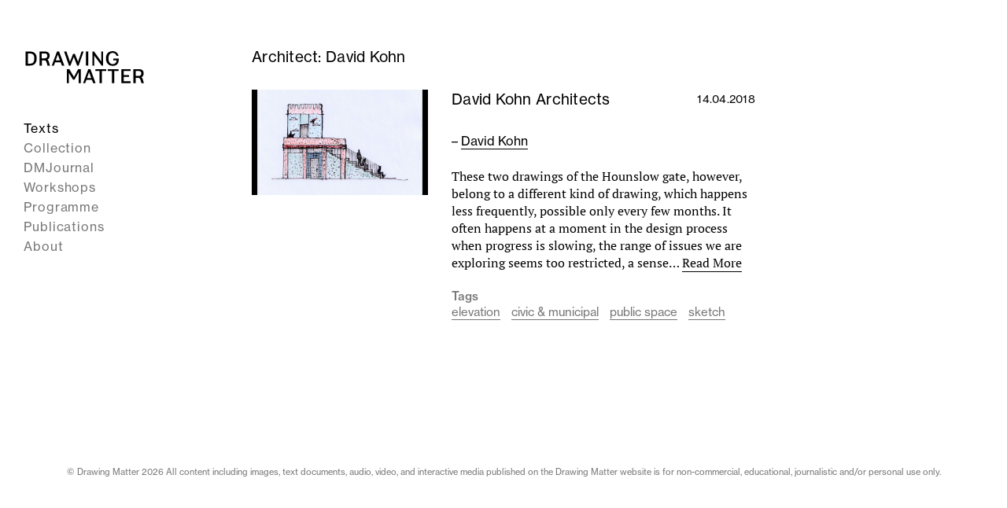

--- FILE ---
content_type: text/html; charset=UTF-8
request_url: https://drawingmatter.org/architect/kohn-david/
body_size: 10446
content:
<!DOCTYPE html>

<html lang="en-GB">
	<head>
		<meta charset="UTF-8">
		<meta name="viewport" content="width=device-width, initial-scale=1.0" >
		<meta name="description" content="Architect: David Kohn">

        <!-- Facebook Meta Tags -->
        <meta property="og:url" content="https://drawingmatter.org/architect/kohn-david?dm_architect=kohn-david">
        <meta property="og:type" content="website">
        <meta property="og:title" content="Architect: David Kohn">
        <meta property="og:description" content="Architect: David Kohn">
        <meta property="og:image" content="https://drawingmatter.org/wp-content/uploads/2020/09/005_180117_HounslowPavilion_1_border.width-2000-648x550.jpg">

        <!-- Twitter Meta Tags -->
        <meta property="twitter:url" content="https://drawingmatter.org/architect/kohn-david?dm_architect=kohn-david">
        <meta name="twitter:card" content="summary_large_image">
        <meta name="twitter:title" content="Architect: David Kohn">
        <meta name="twitter:description" content="Architect: David Kohn">
        <meta name="twitter:image" content="https://drawingmatter.org/wp-content/uploads/2020/09/005_180117_HounslowPavilion_1_border.width-2000-648x550.jpg">

        <!-- App icons -->
		<link rel="profile" href="https://gmpg.org/xfn/11">
		<link rel="apple-touch-icon" sizes="57x57" href="https://drawingmatter.org/wp-content/themes/drawingmatter/img/apple-icon-57x57.png">
		<link rel="apple-touch-icon" sizes="60x60" href="https://drawingmatter.org/wp-content/themes/drawingmatter/img/apple-icon-60x60.png">
		<link rel="apple-touch-icon" sizes="72x72" href="https://drawingmatter.org/wp-content/themes/drawingmatter/img/apple-icon-72x72.png">
		<link rel="apple-touch-icon" sizes="76x76" href="https://drawingmatter.org/wp-content/themes/drawingmatter/img/apple-icon-76x76.png">
		<link rel="apple-touch-icon" sizes="114x114" href="https://drawingmatter.org/wp-content/themes/drawingmatter/img/apple-icon-114x114.png">
		<link rel="apple-touch-icon" sizes="120x120" href="https://drawingmatter.org/wp-content/themes/drawingmatter/img/apple-icon-120x120.png">
		<link rel="apple-touch-icon" sizes="144x144" href="https://drawingmatter.org/wp-content/themes/drawingmatter/img/apple-icon-144x144.png">
		<link rel="apple-touch-icon" sizes="152x152" href="https://drawingmatter.org/wp-content/themes/drawingmatter/img/apple-icon-152x152.png">
		<link rel="apple-touch-icon" sizes="180x180" href="https://drawingmatter.org/wp-content/themes/drawingmatter/img/apple-icon-180x180.png">
		<link rel="icon" type="image/png" sizes="192x192"  href="https://drawingmatter.org/wp-content/themes/drawingmatter/img/android-icon-192x192.png">
		<link rel="icon" type="image/png" sizes="32x32" href="https://drawingmatter.org/wp-content/themes/drawingmatter/img/favicon-32x32.png">
		<link rel="icon" type="image/png" sizes="96x96" href="https://drawingmatter.org/wp-content/themes/drawingmatter/img/favicon-96x96.png">
		<link rel="icon" type="image/png" sizes="16x16" href="https://drawingmatter.org/wp-content/themes/drawingmatter/img/favicon-16x16.png">
		<link rel="manifest" href="https://drawingmatter.org/wp-content/themes/drawingmatter/img/manifest.json">
		<meta name="msapplication-TileColor" content="#ffffff">
		<meta name="msapplication-TileImage" content="https://drawingmatter.org/wp-content/themes/drawingmatter/img/ms-icon-144x144.png">
		<meta name="theme-color" content="#ffffff">
		<title>David Kohn &#8211; Drawing Matter</title>
<meta name='robots' content='max-image-preview:large' />
	<style>img:is([sizes="auto" i], [sizes^="auto," i]) { contain-intrinsic-size: 3000px 1500px }</style>
	<link rel='dns-prefetch' href='//www.googletagmanager.com' />
<link rel='dns-prefetch' href='//use.typekit.net' />
<link rel="alternate" type="application/rss+xml" title="Drawing Matter &raquo; David Kohn Architect Feed" href="https://drawingmatter.org/architect/kohn-david/feed/" />
<script>
window._wpemojiSettings = {"baseUrl":"https:\/\/s.w.org\/images\/core\/emoji\/15.0.3\/72x72\/","ext":".png","svgUrl":"https:\/\/s.w.org\/images\/core\/emoji\/15.0.3\/svg\/","svgExt":".svg","source":{"concatemoji":"https:\/\/drawingmatter.org\/wp-includes\/js\/wp-emoji-release.min.js?ver=6.7.4"}};
/*! This file is auto-generated */
!function(i,n){var o,s,e;function c(e){try{var t={supportTests:e,timestamp:(new Date).valueOf()};sessionStorage.setItem(o,JSON.stringify(t))}catch(e){}}function p(e,t,n){e.clearRect(0,0,e.canvas.width,e.canvas.height),e.fillText(t,0,0);var t=new Uint32Array(e.getImageData(0,0,e.canvas.width,e.canvas.height).data),r=(e.clearRect(0,0,e.canvas.width,e.canvas.height),e.fillText(n,0,0),new Uint32Array(e.getImageData(0,0,e.canvas.width,e.canvas.height).data));return t.every(function(e,t){return e===r[t]})}function u(e,t,n){switch(t){case"flag":return n(e,"\ud83c\udff3\ufe0f\u200d\u26a7\ufe0f","\ud83c\udff3\ufe0f\u200b\u26a7\ufe0f")?!1:!n(e,"\ud83c\uddfa\ud83c\uddf3","\ud83c\uddfa\u200b\ud83c\uddf3")&&!n(e,"\ud83c\udff4\udb40\udc67\udb40\udc62\udb40\udc65\udb40\udc6e\udb40\udc67\udb40\udc7f","\ud83c\udff4\u200b\udb40\udc67\u200b\udb40\udc62\u200b\udb40\udc65\u200b\udb40\udc6e\u200b\udb40\udc67\u200b\udb40\udc7f");case"emoji":return!n(e,"\ud83d\udc26\u200d\u2b1b","\ud83d\udc26\u200b\u2b1b")}return!1}function f(e,t,n){var r="undefined"!=typeof WorkerGlobalScope&&self instanceof WorkerGlobalScope?new OffscreenCanvas(300,150):i.createElement("canvas"),a=r.getContext("2d",{willReadFrequently:!0}),o=(a.textBaseline="top",a.font="600 32px Arial",{});return e.forEach(function(e){o[e]=t(a,e,n)}),o}function t(e){var t=i.createElement("script");t.src=e,t.defer=!0,i.head.appendChild(t)}"undefined"!=typeof Promise&&(o="wpEmojiSettingsSupports",s=["flag","emoji"],n.supports={everything:!0,everythingExceptFlag:!0},e=new Promise(function(e){i.addEventListener("DOMContentLoaded",e,{once:!0})}),new Promise(function(t){var n=function(){try{var e=JSON.parse(sessionStorage.getItem(o));if("object"==typeof e&&"number"==typeof e.timestamp&&(new Date).valueOf()<e.timestamp+604800&&"object"==typeof e.supportTests)return e.supportTests}catch(e){}return null}();if(!n){if("undefined"!=typeof Worker&&"undefined"!=typeof OffscreenCanvas&&"undefined"!=typeof URL&&URL.createObjectURL&&"undefined"!=typeof Blob)try{var e="postMessage("+f.toString()+"("+[JSON.stringify(s),u.toString(),p.toString()].join(",")+"));",r=new Blob([e],{type:"text/javascript"}),a=new Worker(URL.createObjectURL(r),{name:"wpTestEmojiSupports"});return void(a.onmessage=function(e){c(n=e.data),a.terminate(),t(n)})}catch(e){}c(n=f(s,u,p))}t(n)}).then(function(e){for(var t in e)n.supports[t]=e[t],n.supports.everything=n.supports.everything&&n.supports[t],"flag"!==t&&(n.supports.everythingExceptFlag=n.supports.everythingExceptFlag&&n.supports[t]);n.supports.everythingExceptFlag=n.supports.everythingExceptFlag&&!n.supports.flag,n.DOMReady=!1,n.readyCallback=function(){n.DOMReady=!0}}).then(function(){return e}).then(function(){var e;n.supports.everything||(n.readyCallback(),(e=n.source||{}).concatemoji?t(e.concatemoji):e.wpemoji&&e.twemoji&&(t(e.twemoji),t(e.wpemoji)))}))}((window,document),window._wpemojiSettings);
</script>
<link rel='stylesheet' id='slick-css' href='https://drawingmatter.org/wp-content/plugins/image-slider-block/slick/css/slick.css?ver=1700420440' media='all' />
<style id='wp-emoji-styles-inline-css'>

	img.wp-smiley, img.emoji {
		display: inline !important;
		border: none !important;
		box-shadow: none !important;
		height: 1em !important;
		width: 1em !important;
		margin: 0 0.07em !important;
		vertical-align: -0.1em !important;
		background: none !important;
		padding: 0 !important;
	}
</style>
<link rel='stylesheet' id='wp-block-library-css' href='https://drawingmatter.org/wp-includes/css/dist/block-library/style.min.css?ver=6.7.4' media='all' />
<link rel='stylesheet' id='csb-content-slider-block-style-css' href='https://drawingmatter.org/wp-content/plugins/content-slider-block/build/view.css?ver=3.1.9' media='all' />
<style id='oacs-slider-style-inline-css'>
.wp-block-oacs-slider{display:flex;flex-wrap:wrap;list-style-type:none;padding:0}.wp-block-oacs-slider .blocks-gallery-image,.wp-block-oacs-slider .blocks-gallery-item{display:flex;flex-direction:column;flex-grow:1;justify-content:center;margin:0 0 8px;position:relative}.wp-block-oacs-slider .blocks-gallery-image figure,.wp-block-oacs-slider .blocks-gallery-item figure{height:100%;margin:auto;position:relative}@supports((position:-webkit-sticky) or (position:sticky)){.wp-block-oacs-slider .blocks-gallery-image figure,.wp-block-oacs-slider .blocks-gallery-item figure{align-items:flex-end;display:flex;justify-content:flex-start}}.wp-block-oacs-slider .blocks-gallery-image img,.wp-block-oacs-slider .blocks-gallery-item img{display:block;height:auto;max-width:100%;width:100%}@supports((position:-webkit-sticky) or (position:sticky)){.wp-block-oacs-slider .blocks-gallery-image img,.wp-block-oacs-slider .blocks-gallery-item img{width:auto}}.wp-block-oacs-slider .blocks-gallery-image figcaption,.wp-block-oacs-slider .blocks-gallery-item figcaption{background:linear-gradient(0deg,rgba(0,0,0,.7),rgba(0,0,0,.3) 60%,transparent);bottom:0;color:#fff;font-size:13px;left:0;max-height:100%;overflow:auto;padding:40px 10px 5px;position:absolute;right:0;text-align:center}.wp-block-oacs-slider .blocks-gallery-image figcaption img,.wp-block-oacs-slider .blocks-gallery-item figcaption img{display:inline}.wp-block-oacs-slider.is-cropped .blocks-gallery-image a,.wp-block-oacs-slider.is-cropped .blocks-gallery-image img,.wp-block-oacs-slider.is-cropped .blocks-gallery-item a,.wp-block-oacs-slider.is-cropped .blocks-gallery-item img{width:100%}@supports((position:-webkit-sticky) or (position:sticky)){.wp-block-oacs-slider.is-cropped .blocks-gallery-image a,.wp-block-oacs-slider.is-cropped .blocks-gallery-image img,.wp-block-oacs-slider.is-cropped .blocks-gallery-item a,.wp-block-oacs-slider.is-cropped .blocks-gallery-item img{flex:1;height:100%;-o-object-fit:cover;object-fit:cover}}.wp-block-oacs-slider .blocks-gallery-image,.wp-block-oacs-slider .blocks-gallery-item{width:50%}.wp-block-oacs-slider .blocks-gallery-image:nth-of-type(2n),.wp-block-oacs-slider .blocks-gallery-item:nth-of-type(2n){margin-right:0}.wp-block-oacs-slider.columns-1 .blocks-gallery-image,.wp-block-oacs-slider.columns-1 .blocks-gallery-item{margin-right:0;width:100%}@media(min-width:600px){.wp-block-oacs-slider.columns-3 .blocks-gallery-image,.wp-block-oacs-slider.columns-3 .blocks-gallery-item{margin-right:16px;width:calc(33.33333% - 10.66667px)}.wp-block-oacs-slider.columns-4 .blocks-gallery-image,.wp-block-oacs-slider.columns-4 .blocks-gallery-item{margin-right:16px;width:calc(25% - 12px)}.wp-block-oacs-slider.columns-5 .blocks-gallery-image,.wp-block-oacs-slider.columns-5 .blocks-gallery-item{margin-right:16px;width:calc(20% - 12.8px)}.wp-block-oacs-slider.columns-6 .blocks-gallery-image,.wp-block-oacs-slider.columns-6 .blocks-gallery-item{margin-right:16px;width:calc(16.66667% - 13.33333px)}.wp-block-oacs-slider.columns-7 .blocks-gallery-image,.wp-block-oacs-slider.columns-7 .blocks-gallery-item{margin-right:16px;width:calc(14.28571% - 13.71429px)}.wp-block-oacs-slider.columns-8 .blocks-gallery-image,.wp-block-oacs-slider.columns-8 .blocks-gallery-item{margin-right:16px;width:calc(12.5% - 14px)}.wp-block-oacs-slider.columns-1 .blocks-gallery-image:nth-of-type(1n),.wp-block-oacs-slider.columns-1 .blocks-gallery-item:nth-of-type(1n),.wp-block-oacs-slider.columns-2 .blocks-gallery-image:nth-of-type(2n),.wp-block-oacs-slider.columns-2 .blocks-gallery-item:nth-of-type(2n),.wp-block-oacs-slider.columns-3 .blocks-gallery-image:nth-of-type(3n),.wp-block-oacs-slider.columns-3 .blocks-gallery-item:nth-of-type(3n),.wp-block-oacs-slider.columns-4 .blocks-gallery-image:nth-of-type(4n),.wp-block-oacs-slider.columns-4 .blocks-gallery-item:nth-of-type(4n),.wp-block-oacs-slider.columns-5 .blocks-gallery-image:nth-of-type(5n),.wp-block-oacs-slider.columns-5 .blocks-gallery-item:nth-of-type(5n),.wp-block-oacs-slider.columns-6 .blocks-gallery-image:nth-of-type(6n),.wp-block-oacs-slider.columns-6 .blocks-gallery-item:nth-of-type(6n),.wp-block-oacs-slider.columns-7 .blocks-gallery-image:nth-of-type(7n),.wp-block-oacs-slider.columns-7 .blocks-gallery-item:nth-of-type(7n),.wp-block-oacs-slider.columns-8 .blocks-gallery-image:nth-of-type(8n),.wp-block-oacs-slider.columns-8 .blocks-gallery-item:nth-of-type(8n){margin-right:0}}.is-selected .wp-block-oacs-slider .blocks-gallery-image:nth-last-child(2),.is-selected .wp-block-oacs-slider .blocks-gallery-item:nth-last-child(2),.is-typing .wp-block-oacs-slider .blocks-gallery-image:nth-last-child(2),.is-typing .wp-block-oacs-slider .blocks-gallery-item:nth-last-child(2),.wp-block-oacs-slider .blocks-gallery-image:last-child,.wp-block-oacs-slider .blocks-gallery-item:last-child{margin-right:0}.wp-block-oacs-slider .blocks-gallery-item.has-add-item-button{width:100%}.wp-block-oacs-slider.alignleft,.wp-block-oacs-slider.alignright{max-width:636px/2;width:100%}.wp-block-oacs-slider.aligncenter,.wp-block-oacs-slider.alignleft,.wp-block-oacs-slider.alignright{display:flex}.wp-block-oacs-slider.aligncenter .blocks-gallery-item figure{justify-content:center}

</style>
<link rel='stylesheet' id='me-spr-block-styles-css' href='https://drawingmatter.org/wp-content/plugins/simple-post-redirect//css/block-styles.min.css?ver=6.7.4' media='all' />
<style id='global-styles-inline-css'>
:root{--wp--preset--aspect-ratio--square: 1;--wp--preset--aspect-ratio--4-3: 4/3;--wp--preset--aspect-ratio--3-4: 3/4;--wp--preset--aspect-ratio--3-2: 3/2;--wp--preset--aspect-ratio--2-3: 2/3;--wp--preset--aspect-ratio--16-9: 16/9;--wp--preset--aspect-ratio--9-16: 9/16;--wp--preset--color--black: #000000;--wp--preset--color--cyan-bluish-gray: #abb8c3;--wp--preset--color--white: #ffffff;--wp--preset--color--pale-pink: #f78da7;--wp--preset--color--vivid-red: #cf2e2e;--wp--preset--color--luminous-vivid-orange: #ff6900;--wp--preset--color--luminous-vivid-amber: #fcb900;--wp--preset--color--light-green-cyan: #7bdcb5;--wp--preset--color--vivid-green-cyan: #00d084;--wp--preset--color--pale-cyan-blue: #8ed1fc;--wp--preset--color--vivid-cyan-blue: #0693e3;--wp--preset--color--vivid-purple: #9b51e0;--wp--preset--color--pink: #f8b8de;--wp--preset--color--grey: #777;--wp--preset--gradient--vivid-cyan-blue-to-vivid-purple: linear-gradient(135deg,rgba(6,147,227,1) 0%,rgb(155,81,224) 100%);--wp--preset--gradient--light-green-cyan-to-vivid-green-cyan: linear-gradient(135deg,rgb(122,220,180) 0%,rgb(0,208,130) 100%);--wp--preset--gradient--luminous-vivid-amber-to-luminous-vivid-orange: linear-gradient(135deg,rgba(252,185,0,1) 0%,rgba(255,105,0,1) 100%);--wp--preset--gradient--luminous-vivid-orange-to-vivid-red: linear-gradient(135deg,rgba(255,105,0,1) 0%,rgb(207,46,46) 100%);--wp--preset--gradient--very-light-gray-to-cyan-bluish-gray: linear-gradient(135deg,rgb(238,238,238) 0%,rgb(169,184,195) 100%);--wp--preset--gradient--cool-to-warm-spectrum: linear-gradient(135deg,rgb(74,234,220) 0%,rgb(151,120,209) 20%,rgb(207,42,186) 40%,rgb(238,44,130) 60%,rgb(251,105,98) 80%,rgb(254,248,76) 100%);--wp--preset--gradient--blush-light-purple: linear-gradient(135deg,rgb(255,206,236) 0%,rgb(152,150,240) 100%);--wp--preset--gradient--blush-bordeaux: linear-gradient(135deg,rgb(254,205,165) 0%,rgb(254,45,45) 50%,rgb(107,0,62) 100%);--wp--preset--gradient--luminous-dusk: linear-gradient(135deg,rgb(255,203,112) 0%,rgb(199,81,192) 50%,rgb(65,88,208) 100%);--wp--preset--gradient--pale-ocean: linear-gradient(135deg,rgb(255,245,203) 0%,rgb(182,227,212) 50%,rgb(51,167,181) 100%);--wp--preset--gradient--electric-grass: linear-gradient(135deg,rgb(202,248,128) 0%,rgb(113,206,126) 100%);--wp--preset--gradient--midnight: linear-gradient(135deg,rgb(2,3,129) 0%,rgb(40,116,252) 100%);--wp--preset--font-size--small: 15px;--wp--preset--font-size--medium: 20px;--wp--preset--font-size--large: 24px;--wp--preset--font-size--x-large: 42px;--wp--preset--font-size--normal: 19px;--wp--preset--font-family--sans-serif: neue-haas-grotesk-text, sans-serif;--wp--preset--font-family--serif: pt-serif, serif;--wp--preset--spacing--20: 0.44rem;--wp--preset--spacing--30: 0.67rem;--wp--preset--spacing--40: 1rem;--wp--preset--spacing--50: 1.5rem;--wp--preset--spacing--60: 2.25rem;--wp--preset--spacing--70: 3.38rem;--wp--preset--spacing--80: 5.06rem;--wp--preset--shadow--natural: 6px 6px 9px rgba(0, 0, 0, 0.2);--wp--preset--shadow--deep: 12px 12px 50px rgba(0, 0, 0, 0.4);--wp--preset--shadow--sharp: 6px 6px 0px rgba(0, 0, 0, 0.2);--wp--preset--shadow--outlined: 6px 6px 0px -3px rgba(255, 255, 255, 1), 6px 6px rgba(0, 0, 0, 1);--wp--preset--shadow--crisp: 6px 6px 0px rgba(0, 0, 0, 1);}:where(body) { margin: 0; }.wp-site-blocks > .alignleft { float: left; margin-right: 2em; }.wp-site-blocks > .alignright { float: right; margin-left: 2em; }.wp-site-blocks > .aligncenter { justify-content: center; margin-left: auto; margin-right: auto; }:where(.is-layout-flex){gap: 0.5em;}:where(.is-layout-grid){gap: 0.5em;}.is-layout-flow > .alignleft{float: left;margin-inline-start: 0;margin-inline-end: 2em;}.is-layout-flow > .alignright{float: right;margin-inline-start: 2em;margin-inline-end: 0;}.is-layout-flow > .aligncenter{margin-left: auto !important;margin-right: auto !important;}.is-layout-constrained > .alignleft{float: left;margin-inline-start: 0;margin-inline-end: 2em;}.is-layout-constrained > .alignright{float: right;margin-inline-start: 2em;margin-inline-end: 0;}.is-layout-constrained > .aligncenter{margin-left: auto !important;margin-right: auto !important;}.is-layout-constrained > :where(:not(.alignleft):not(.alignright):not(.alignfull)){margin-left: auto !important;margin-right: auto !important;}body .is-layout-flex{display: flex;}.is-layout-flex{flex-wrap: wrap;align-items: center;}.is-layout-flex > :is(*, div){margin: 0;}body .is-layout-grid{display: grid;}.is-layout-grid > :is(*, div){margin: 0;}body{padding-top: 0px;padding-right: 0px;padding-bottom: 0px;padding-left: 0px;}a:where(:not(.wp-element-button)){text-decoration: underline;}:root :where(.wp-element-button, .wp-block-button__link){background-color: #32373c;border-width: 0;color: #fff;font-family: inherit;font-size: inherit;line-height: inherit;padding: calc(0.667em + 2px) calc(1.333em + 2px);text-decoration: none;}.has-black-color{color: var(--wp--preset--color--black) !important;}.has-cyan-bluish-gray-color{color: var(--wp--preset--color--cyan-bluish-gray) !important;}.has-white-color{color: var(--wp--preset--color--white) !important;}.has-pale-pink-color{color: var(--wp--preset--color--pale-pink) !important;}.has-vivid-red-color{color: var(--wp--preset--color--vivid-red) !important;}.has-luminous-vivid-orange-color{color: var(--wp--preset--color--luminous-vivid-orange) !important;}.has-luminous-vivid-amber-color{color: var(--wp--preset--color--luminous-vivid-amber) !important;}.has-light-green-cyan-color{color: var(--wp--preset--color--light-green-cyan) !important;}.has-vivid-green-cyan-color{color: var(--wp--preset--color--vivid-green-cyan) !important;}.has-pale-cyan-blue-color{color: var(--wp--preset--color--pale-cyan-blue) !important;}.has-vivid-cyan-blue-color{color: var(--wp--preset--color--vivid-cyan-blue) !important;}.has-vivid-purple-color{color: var(--wp--preset--color--vivid-purple) !important;}.has-pink-color{color: var(--wp--preset--color--pink) !important;}.has-grey-color{color: var(--wp--preset--color--grey) !important;}.has-black-background-color{background-color: var(--wp--preset--color--black) !important;}.has-cyan-bluish-gray-background-color{background-color: var(--wp--preset--color--cyan-bluish-gray) !important;}.has-white-background-color{background-color: var(--wp--preset--color--white) !important;}.has-pale-pink-background-color{background-color: var(--wp--preset--color--pale-pink) !important;}.has-vivid-red-background-color{background-color: var(--wp--preset--color--vivid-red) !important;}.has-luminous-vivid-orange-background-color{background-color: var(--wp--preset--color--luminous-vivid-orange) !important;}.has-luminous-vivid-amber-background-color{background-color: var(--wp--preset--color--luminous-vivid-amber) !important;}.has-light-green-cyan-background-color{background-color: var(--wp--preset--color--light-green-cyan) !important;}.has-vivid-green-cyan-background-color{background-color: var(--wp--preset--color--vivid-green-cyan) !important;}.has-pale-cyan-blue-background-color{background-color: var(--wp--preset--color--pale-cyan-blue) !important;}.has-vivid-cyan-blue-background-color{background-color: var(--wp--preset--color--vivid-cyan-blue) !important;}.has-vivid-purple-background-color{background-color: var(--wp--preset--color--vivid-purple) !important;}.has-pink-background-color{background-color: var(--wp--preset--color--pink) !important;}.has-grey-background-color{background-color: var(--wp--preset--color--grey) !important;}.has-black-border-color{border-color: var(--wp--preset--color--black) !important;}.has-cyan-bluish-gray-border-color{border-color: var(--wp--preset--color--cyan-bluish-gray) !important;}.has-white-border-color{border-color: var(--wp--preset--color--white) !important;}.has-pale-pink-border-color{border-color: var(--wp--preset--color--pale-pink) !important;}.has-vivid-red-border-color{border-color: var(--wp--preset--color--vivid-red) !important;}.has-luminous-vivid-orange-border-color{border-color: var(--wp--preset--color--luminous-vivid-orange) !important;}.has-luminous-vivid-amber-border-color{border-color: var(--wp--preset--color--luminous-vivid-amber) !important;}.has-light-green-cyan-border-color{border-color: var(--wp--preset--color--light-green-cyan) !important;}.has-vivid-green-cyan-border-color{border-color: var(--wp--preset--color--vivid-green-cyan) !important;}.has-pale-cyan-blue-border-color{border-color: var(--wp--preset--color--pale-cyan-blue) !important;}.has-vivid-cyan-blue-border-color{border-color: var(--wp--preset--color--vivid-cyan-blue) !important;}.has-vivid-purple-border-color{border-color: var(--wp--preset--color--vivid-purple) !important;}.has-pink-border-color{border-color: var(--wp--preset--color--pink) !important;}.has-grey-border-color{border-color: var(--wp--preset--color--grey) !important;}.has-vivid-cyan-blue-to-vivid-purple-gradient-background{background: var(--wp--preset--gradient--vivid-cyan-blue-to-vivid-purple) !important;}.has-light-green-cyan-to-vivid-green-cyan-gradient-background{background: var(--wp--preset--gradient--light-green-cyan-to-vivid-green-cyan) !important;}.has-luminous-vivid-amber-to-luminous-vivid-orange-gradient-background{background: var(--wp--preset--gradient--luminous-vivid-amber-to-luminous-vivid-orange) !important;}.has-luminous-vivid-orange-to-vivid-red-gradient-background{background: var(--wp--preset--gradient--luminous-vivid-orange-to-vivid-red) !important;}.has-very-light-gray-to-cyan-bluish-gray-gradient-background{background: var(--wp--preset--gradient--very-light-gray-to-cyan-bluish-gray) !important;}.has-cool-to-warm-spectrum-gradient-background{background: var(--wp--preset--gradient--cool-to-warm-spectrum) !important;}.has-blush-light-purple-gradient-background{background: var(--wp--preset--gradient--blush-light-purple) !important;}.has-blush-bordeaux-gradient-background{background: var(--wp--preset--gradient--blush-bordeaux) !important;}.has-luminous-dusk-gradient-background{background: var(--wp--preset--gradient--luminous-dusk) !important;}.has-pale-ocean-gradient-background{background: var(--wp--preset--gradient--pale-ocean) !important;}.has-electric-grass-gradient-background{background: var(--wp--preset--gradient--electric-grass) !important;}.has-midnight-gradient-background{background: var(--wp--preset--gradient--midnight) !important;}.has-small-font-size{font-size: var(--wp--preset--font-size--small) !important;}.has-medium-font-size{font-size: var(--wp--preset--font-size--medium) !important;}.has-large-font-size{font-size: var(--wp--preset--font-size--large) !important;}.has-x-large-font-size{font-size: var(--wp--preset--font-size--x-large) !important;}.has-normal-font-size{font-size: var(--wp--preset--font-size--normal) !important;}.has-sans-serif-font-family{font-family: var(--wp--preset--font-family--sans-serif) !important;}.has-serif-font-family{font-family: var(--wp--preset--font-family--serif) !important;}
:where(.wp-block-post-template.is-layout-flex){gap: 1.25em;}:where(.wp-block-post-template.is-layout-grid){gap: 1.25em;}
:where(.wp-block-columns.is-layout-flex){gap: 2em;}:where(.wp-block-columns.is-layout-grid){gap: 2em;}
:root :where(.wp-block-pullquote){font-size: 1.5em;line-height: 1.6;}
</style>
<link rel='stylesheet' id='related-frontend-css-css' href='https://drawingmatter.org/wp-content/plugins/related/css/frontend-style.css?ver=3.5.0' media='all' />
<link rel='stylesheet' id='dm-fonts-css' href='https://use.typekit.net/ace1pku.css?ver=6.7.4' media='all' />
<link rel='stylesheet' id='dm-style-css' href='https://drawingmatter.org/wp-content/themes/drawingmatter/style.css?ver=1763393359' media='all' />
<link rel='stylesheet' id='fancybox-styles-css' href='https://drawingmatter.org/wp-content/themes/drawingmatter/css/fancybox.css?ver=0.74' media='all' />
<script src="https://drawingmatter.org/wp-includes/js/jquery/jquery.min.js?ver=3.7.1" id="jquery-core-js"></script>
<script src="https://drawingmatter.org/wp-includes/js/jquery/jquery-migrate.min.js?ver=3.4.1" id="jquery-migrate-js"></script>

<!-- Google tag (gtag.js) snippet added by Site Kit -->
<!-- Google Analytics snippet added by Site Kit -->
<script src="https://www.googletagmanager.com/gtag/js?id=G-6BPMVTJ0XX" id="google_gtagjs-js" async></script>
<script id="google_gtagjs-js-after">
window.dataLayer = window.dataLayer || [];function gtag(){dataLayer.push(arguments);}
gtag("set","linker",{"domains":["drawingmatter.org"]});
gtag("js", new Date());
gtag("set", "developer_id.dZTNiMT", true);
gtag("config", "G-6BPMVTJ0XX");
</script>
<link rel="https://api.w.org/" href="https://drawingmatter.org/wp-json/" /><link rel="alternate" title="JSON" type="application/json" href="https://drawingmatter.org/wp-json/wp/v2/dm_architect/3538" /><link rel="EditURI" type="application/rsd+xml" title="RSD" href="https://drawingmatter.org/xmlrpc.php?rsd" />
<meta name="generator" content="WordPress 6.7.4" />
<meta name="generator" content="Site Kit by Google 1.170.0" />
<!-- Google Tag Manager snippet added by Site Kit -->
<script>
			( function( w, d, s, l, i ) {
				w[l] = w[l] || [];
				w[l].push( {'gtm.start': new Date().getTime(), event: 'gtm.js'} );
				var f = d.getElementsByTagName( s )[0],
					j = d.createElement( s ), dl = l != 'dataLayer' ? '&l=' + l : '';
				j.async = true;
				j.src = 'https://www.googletagmanager.com/gtm.js?id=' + i + dl;
				f.parentNode.insertBefore( j, f );
			} )( window, document, 'script', 'dataLayer', 'GTM-KLJRKDQ' );
			
</script>

<!-- End Google Tag Manager snippet added by Site Kit -->
		<style id="wp-custom-css">
			.red-menu-link a {
    color: #ff0000; /* Bright red color */
}		</style>
			</head>
	<body class="archive tax-dm_architect term-kohn-david term-3538 wp-embed-responsive post-david-kohn-architects">
				<!-- Google Tag Manager (noscript) snippet added by Site Kit -->
		<noscript>
			<iframe src="https://www.googletagmanager.com/ns.html?id=GTM-KLJRKDQ" height="0" width="0" style="display:none;visibility:hidden"></iframe>
		</noscript>
		<!-- End Google Tag Manager (noscript) snippet added by Site Kit -->
				
		<div class="site">
			<header class="header" role="banner">
				<div class="header-inner">
					<a class="site-logo" href="https://drawingmatter.org"><?xml version="1.0" encoding="UTF-8"?><svg id="Layer_1" xmlns="http://www.w3.org/2000/svg" width="458.71" height="167.48" viewBox="0 0 458.71 167.48"><path d="M22.49,16.12c18.16,0,26.73,9.08,26.73,25.46,0,17.73-9.08,27.15-25.37,27.15H7.04V16.12h15.44ZM15.87,61.52h7.89c10.52,0,16.29-5.01,16.29-18.24v-2.72c0-12.9-7.13-17.23-17.65-17.23h-6.53v38.18Z"/><path d="M79.42,16.12c12.47,0,18.67,5.43,18.67,15.87,0,8.65-4.41,12.64-8.82,14.43,1.78,1.1,3.73,2.63,5.09,6.7,1.7,5.09,3.73,12.39,4.75,15.61h-9.33c-.85-3.14-2.38-8.4-3.56-12.13-1.95-6.19-4.16-7.64-10.27-7.64h-7.55v19.77h-8.82V16.12h19.86ZM68.39,41.74h10.18c6.36,0,10.69-2.97,10.69-9.59s-4.07-8.99-10.1-8.91h-10.78v18.5Z"/><path d="M133.47,16.12l19.69,52.61h-9.16l-4.67-12.39h-20.96l-4.41,12.39h-7.98l19.6-52.61h7.89ZM136.69,49.21l-7.98-21.64-7.81,21.64h15.78Z"/><path d="M207.03,68.73h-5.69l-12.64-32.33-12.47,32.33h-5.69l-18.41-52.61h8.99l13.32,38.35,11.62-29.19h6.87l11.79,29.19,13.32-38.35h7.72l-18.75,52.61Z"/><path d="M243.26,16.12v52.61h-8.83V16.12h8.83Z"/><path d="M264.81,16.12l27.15,36.91V16.12h7.3v52.61h-5.77l-27.58-36.91v36.91h-7.3V16.12h6.19Z"/><path d="M335.24,69.75c-15.1,0-25.54-9.84-25.54-28.09s10.95-26.9,25.63-26.9c12.22,0,20.2,8.74,21.55,17.65h-7.38c-1.61-6.7-7.13-11.12-14.17-11.12-8.4,0-15.7,5.26-15.7,19.43v2.63c0,13.24,6.7,19.86,15.61,19.86,7.64,0,14.51-5.43,14.51-13.83h-12.13v-6.87h20.37v3.14c0,17.9-10.35,24.1-22.74,24.1Z"/><path d="M215.62,134.54h-8.83v-40.9l-15.27,27.83h-5.6l-15.7-25.46v38.52h-7.3v-52.61h8.99l17.65,29.44,15.53-29.44h10.52v52.61Z"/><path d="M251.17,81.93l19.69,52.61h-9.16l-4.67-12.39h-20.96l-4.41,12.39h-7.98l19.6-52.61h7.89ZM254.39,115.02l-7.98-21.64-7.81,21.64h15.78Z"/><path d="M310.65,81.93v7.21h-15.87v45.4h-8.83v-45.4h-15.7v-7.21h40.39Z"/><path d="M357.15,81.93v7.21h-15.87v45.4h-8.83v-45.4h-15.7v-7.21h40.39Z"/><path d="M402.28,81.93v7.21h-25.54v14.93h20.03v7.04h-20.03v16.21h25.54v7.21h-34.37v-52.61h34.37Z"/><path d="M433,81.93c12.47,0,18.67,5.43,18.67,15.87,0,8.66-4.41,12.64-8.83,14.43,1.78,1.1,3.73,2.63,5.09,6.7,1.7,5.09,3.73,12.39,4.75,15.61h-9.33c-.85-3.14-2.38-8.4-3.56-12.13-1.95-6.19-4.16-7.64-10.27-7.64h-7.55v19.77h-8.83v-52.61h19.86ZM421.97,107.55h10.18c6.36,0,10.69-2.97,10.69-9.59s-4.07-8.99-10.1-8.91h-10.78v18.5Z"/></svg></a>
					<div class="menu-toggle" onclick="menuToggle()">
						<span class="open"><?xml version="1.0" encoding="UTF-8"?>
<svg xmlns="http://www.w3.org/2000/svg" version="1.1" viewBox="0 0 26 16.9">
  <!-- Generator: Adobe Illustrator 28.7.4, SVG Export Plug-In . SVG Version: 1.2.0 Build 166)  -->
  <g>
    <g id="Layer_1">
      <g>
        <rect x=".7" y="7.7" width="24.7" height="1.5"/>
        <rect x=".7" y="2.9" width="24.7" height="1.5"/>
        <rect x=".7" y="12.5" width="24.7" height="1.5"/>
      </g>
    </g>
  </g>
</svg></span>
						<span class="close"><?xml version="1.0" encoding="utf-8"?>
<svg version="1.1" id="Layer_1" xmlns="http://www.w3.org/2000/svg" xmlns:xlink="http://www.w3.org/1999/xlink" x="0px" y="0px"
	 viewBox="0 0 26 26" style="enable-background:new 0 0 26 26;" xml:space="preserve">
	<rect x="12.2" y="0" transform="matrix(0.7071 -0.7071 0.7071 0.7071 -5.458 12.8232)" width="1" height="26"/>
	<rect x="-0.2" y="12.5" transform="matrix(0.7071 -0.7071 0.7071 0.7071 -5.458 12.8232)" width="26" height="1"/>
</svg>
</span>
					</div>
					<div class="menu-main-navigation-container"><ul id="menu-main-navigation" class="menu"><li id="menu-item-58574" class="menu-item menu-item-type-post_type menu-item-object-page current_page_parent menu-item-58574"><a href="https://drawingmatter.org/texts/">Texts</a></li>
<li id="menu-item-58580" class="menu-item menu-item-type-post_type menu-item-object-page menu-item-58580"><a href="https://drawingmatter.org/collection/">Collection</a></li>
<li id="menu-item-19637" class="menu-item menu-item-type-post_type menu-item-object-page menu-item-19637"><a href="https://drawingmatter.org/journal/">DMJournal</a></li>
<li id="menu-item-41180" class="menu-item menu-item-type-post_type menu-item-object-page menu-item-41180"><a href="https://drawingmatter.org/workshops/">Workshops</a></li>
<li id="menu-item-55" class="menu-item menu-item-type-post_type menu-item-object-page menu-item-55"><a href="https://drawingmatter.org/events/">Programme</a></li>
<li id="menu-item-58573" class="menu-item menu-item-type-post_type menu-item-object-page menu-item-58573"><a href="https://drawingmatter.org/publications/">Publications</a></li>
<li id="menu-item-52" class="menu-item menu-item-type-post_type menu-item-object-page menu-item-52"><a href="https://drawingmatter.org/about/">About</a></li>
</ul></div>				</div>

				<script>
				function menuToggle() {
					document.body.classList.toggle('mobile-menu-active');
				}
				</script>
			</header>
	<div class="main-column">
		<div class="post-content">
			<h2 class="title">Architect: <span>David Kohn</span></h2>
			<div class="archive-list">
									
										<div class="archive-post post-315 post type-post status-publish format-standard has-post-thumbnail hentry category-design-methodologies category-drawing-histories category-project-building-histories category-own-work tag-elevation tag-civic-municipal tag-public-space tag-sketch dm_period-c21st dm_medium-drawing dm_writer-kohn-david dm_architect-kohn-david" id="post-315">
						<h2 class="title-mobile"><a href="https://drawingmatter.org/david-kohn-architects/">David Kohn Architects</a><br><span class="post-date">14.04.2018</span></h2>
						<a href="https://drawingmatter.org/david-kohn-architects/" class="post-thumbnail" style="background-image: url('https://drawingmatter.org/wp-content/uploads/2020/09/005_180117_HounslowPavilion_1_border.width-2000-648x550.jpg')"></a>
						<div class="post-preview">
							<h2 class="title"><a href="https://drawingmatter.org/david-kohn-architects/">David Kohn Architects</a><span class="post-date">14.04.2018</span></h2>
							<div class="post-excerpt">
								<p class="writer">– <a href='https://drawingmatter.org/writer/kohn-david/'>David Kohn</a></p>								<p>These two drawings of the Hounslow gate, however, belong to a different kind of drawing, which happens less frequently, possible only every few months. It often happens at a moment in the design process when progress is slowing, the range of issues we are exploring seems too restricted, a sense&hellip; <a href="https://drawingmatter.org/david-kohn-architects/" rel="nofollow">Read More</a></p>
								<div class="post-tags"><p><label>Tags</label><a href='https://drawingmatter.org/tag/elevation/'>elevation</a> <a href='https://drawingmatter.org/tag/civic-municipal/'>civic &amp; municipal</a> <a href='https://drawingmatter.org/tag/public-space/'>public space</a> <a href='https://drawingmatter.org/tag/sketch/'>sketch</a> </p></div>							</div>			
						</div>
					</div>
					
							</div>
		</div>

		<div class="pagination">
			<div class="nav-previous alignleft"></div>
			<div class="nav-next alignright"></div>				
		</div>
	</div>

	<div class="sidebar hide-tablet"></div>



			<footer role="contentinfo" class="footer">
				<div class="footer-inner">
                    <div>
                        <p class="footer-copyright">&copy; Drawing Matter 2026 All content including images, text documents, audio, video, and interactive media published on the Drawing Matter website is for non-commercial, educational, journalistic and/or personal use only.</p>  
                    </div>

				</div>
			</footer>
            <div class="newsletter-modal-overlay" style="display:none">
	<!-- Begin Mailchimp Signup Form" -->
	<div id="mc_embed_signup" class="newsletter-modal">
		<img class="newsletter-modal-close" src="https://drawingmatter.org/wp-content/themes/drawingmatter/img/close.svg">
		<h2>Subscribe</h2>
		<p>Subscribe to our free bimonthly newsletter, which highlights new writing on the site and offers a snapshot of Drawing Matter's activities – new publications, exhibitions, events.</p>
		<form action="https://drawingmatter.us13.list-manage.com/subscribe/post?u=ab48411bd02981189bbf000e0&amp;id=f4eda8517c" method="post" id="mc-embedded-subscribe-form" name="mc-embedded-subscribe-form" class="validate" novalidate="">
		    <div id="mc_embed_signup_scroll">
				<div class="mc-field-group">
					<label for="mce-EMAIL">Email Address  <span class="asterisk">*</span>
				</label>
					<input type="email" value="" name="EMAIL" class="required email" id="mce-EMAIL">
				</div>
				<div class="mc-field-group">
					<label for="mce-MMERGE1">First Name </label>
					<input type="text" value="" name="MMERGE1" class="" id="mce-MMERGE1">
				</div>
				<div class="mc-field-group">
					<label for="mce-MMERGE2">Last Name </label>
					<input type="text" value="" name="MMERGE2" class="" id="mce-MMERGE2">
				</div>

				<div id="mce-responses" class="clear" style="display:none">
					<div class="response" id="mce-error-response" style="display:none"></div>
					<div class="response" id="mce-success-response" style="display:none"></div>
				</div>    <!-- real people should not fill this in and expect good things - do not remove this or risk form bot signups-->
			    <div style="position: absolute; left: -5000px;" aria-hidden="true"><input type="text" name="b_ab48411bd02981189bbf000e0_f4eda8517c" tabindex="-1" value=""></div>
			    <div class="clear"><input type="submit" value="Subscribe" name="subscribe" id="mc-embedded-subscribe" class="button"></div>
			    <div class="indicates-required"><span class="asterisk">*</span> indicates required</div>
		    </div>
		</form>
	</div>
	<script type="text/javascript" src="//s3.amazonaws.com/downloads.mailchimp.com/js/mc-validate.js"></script><script type="text/javascript">(function($) {window.fnames = new Array(); window.ftypes = new Array();fnames[0]='EMAIL';ftypes[0]='email';fnames[1]='MMERGE1';ftypes[1]='text';fnames[2]='MMERGE2';ftypes[2]='text';}(jQuery));var $mcj = jQuery.noConflict(true);</script>
	<!--End mc_embed_signup-->
</div>
<script>
(function(){
	let newsletterModal = document.querySelector('.newsletter-modal-overlay');
	let newsletterModalClose = document.querySelector('.newsletter-modal-close');
	let lastShown = localStorage.getItem('subscribe-popup');
	let showAgain = false;
	let period = 3628800000; // Six weeks

	if (lastShown) {
		let ms = Date.now() - lastShown;
		if (ms > period) {
			showAgain = true;
		}
	}

	if (!lastShown || showAgain) {
		setTimeout(() => {
			window.scrollTo(0, 0);
			document.querySelector('body').style.overflow = "hidden";
			document.querySelector('body').style.height = "100vh";
			newsletterModal.style.display = "";
			newsletterModal.offsetWidth;
			newsletterModal.classList.add('in');

			newsletterModal.addEventListener('click', (e) => {
				if (e.target == newsletterModal || e.target == newsletterModalClose) {
					newsletterModal.style.display = "none";
					document.querySelector('body').style.overflow = "";
					document.querySelector('body').style.height = "";
					localStorage.setItem("subscribe-popup", Date.now());
				}
			})
		}, 15000);
	}
})();
</script>		</div>
        <script>
        setTimeout(() => {
            document.querySelector('.site').classList.remove('loading');
        }, 75);

        let colouredLinks = document.querySelectorAll('a mark');
        if (colouredLinks.length > 0) {
            colouredLinks.forEach((node) => {
                const computedStyle = window.getComputedStyle(node);
                node.parentNode.style.borderColor = computedStyle.color;
            });
        }

        let markedLinks = document.querySelectorAll('mark a');
        if (markedLinks.length > 0) {
            markedLinks.forEach((node) => {
                const computedStyle = window.getComputedStyle(node);
                node.style.borderColor = computedStyle.color;
            });
        }
        </script>
		        <script>
		(function(i,s,o,g,r,a,m){i['GoogleAnalyticsObject']=r;i[r]=i[r]||function(){
		(i[r].q=i[r].q||[]).push(arguments)},i[r].l=1*new Date();a=s.createElement(o),
		m=s.getElementsByTagName(o)[0];a.async=1;a.src=g;m.parentNode.insertBefore(a,m)
		})(window,document,'script','https://www.google-analytics.com/analytics.js','ga');

		ga('create', 'UA-69451118-1', 'auto');
		ga('send', 'pageview');
        </script>
	    		<script src="https://drawingmatter.org/wp-content/plugins/image-slider-block/slick/js/slick.min.js?ver=1700420440" id="slick-js"></script>
<script src="https://drawingmatter.org/wp-content/plugins/image-slider-block/slick/js/frontend.js?ver=1700420440" id="oacs-image-slider-blocks-frontend-js"></script>
<script src="https://drawingmatter.org/wp-content/themes/drawingmatter/js/fancybox.umd.js?ver=0.74" id="fancybox-js"></script>
<script src="https://drawingmatter.org/wp-content/themes/drawingmatter/js/fancybox-setup.js?ver=060225" id="fancybox-setup-js"></script>
	</body>
</html>



--- FILE ---
content_type: text/css
request_url: https://drawingmatter.org/wp-content/themes/drawingmatter/style.css?ver=1763393359
body_size: 7131
content:
/*!
Theme Name: Drawing Matter
Text Domain: dm
Theme URI: https://drawingmatter.org
Description: drawingmatter.org wordpress theme
Author: Drawing Matter
Version: 1.0
*/body{--adminbar-offset: 0px}body.admin-bar{--adminbar-offset: 32px}@media(max-width: 780px){body.admin-bar{--adminbar-offset: 46px}}*,*:before,*:after{box-sizing:border-box}html,body{margin:0;padding:0}body{font-family:pt-serif,serif;font-weight:400;font-style:normal;font-size:19px;line-height:30px}@media(max-width: 700px){body{font-size:17px;line-height:27px}}@media(max-width: 700px){body.mobile-menu-active{overflow:hidden;height:100%}}a,a:hover,a:active,a:visited{text-decoration:none;color:inherit}:root :where(a:where(:not(.wp-element-button))){text-decoration:inherit}a{border-bottom:1px solid #000}@media(min-width: 1100px){a:hover{opacity:.5}}h1,h2{font-family:neue-haas-grotesk-text,sans-serif;letter-spacing:.27px;line-height:120%;font-weight:300}h1 a,h1 a:hover,h1 a:visited,h2 a,h2 a:hover,h2 a:visited{text-decoration:none;border-bottom:none}h2{font-size:19px;line-height:24px}.align-right{text-align:right}hr,hr.wp-block-separator{padding:0;height:1px;background:#000;border:none;outline:none;margin:40px 0;max-width:none}.site{display:flex;flex-wrap:wrap;justify-content:space-between;align-content:flex-start;min-height:100vh;transition:opacity .35s;min-height:calc(100vh - var(--adminbar-offset))}@media(min-width: 700px){.site{flex:1}}.site.loading{opacity:0}.main-column{flex:1;max-width:960px;padding:60px 40px 0 40px;margin-bottom:75px;overflow:hidden}@media(min-width: 1100px){.main-column{min-height:calc(100vh - 32px - 200px)}}@media(max-width: 1100px){.main-column{padding-top:40px;min-height:calc(100svh - 283px)}}@media(max-width: 700px){.main-column{padding:20px 18px 40px 18px;order:2;flex-basis:100%}}.main-column.fill{flex-grow:1;max-width:none !important}.main-column.wide{max-width:1100px}@media(max-width: 700px){.main-column.scroll-mobile{overflow:scroll}}body.archive .main-column,body.search .main-column,body.page .main-column:not(.narrow){max-width:1100px}body.archive .main-column p,body.search .main-column p,body.page .main-column:not(.narrow) p{max-width:none}.visually-hidden{position:absolute;overflow:hidden;clip:rect(0 0 0 0);height:1px;width:1px;margin:-1px;padding:0;border:0}pre{max-width:1400px;font-size:12px;line-height:120%;white-space:pre-wrap;border:1px dashed #f0f;margin:30px auto}.screen-reader-text{border:0;clip:rect(1px, 1px, 1px, 1px);-webkit-clip-path:inset(50%);clip-path:inset(50%);height:1px;margin:-1px;overflow:hidden;padding:0;position:absolute !important;width:1px;word-wrap:normal !important;word-break:normal}.screen-reader-text:focus{background-color:#f1f1f1;border-radius:3px;box-shadow:0 0 2px 2px rgba(0,0,0,.6);clip:auto !important;-webkit-clip-path:none;clip-path:none;color:#21759b;display:block;font-size:.875rem;font-weight:700;height:auto;right:5px;line-height:normal;padding:15px 23px 14px;text-decoration:none;top:5px;width:auto;z-index:100000}.debug .main-column{outline:1px solid blue}.debug .sidebar{outline:1px solid red}.debug .footer{outline:1px solid lime}.debug .header{outline:1px solid #f0f}.debug .footer-inner{outline:1px solid gold}.debug .post-grid-item{outline:1px solid green}.debug .menu-main-navigation-container{outline:1px solid pink}.header{flex-grow:0;flex-shrink:0;padding:60px 30px 50px 30px;flex-basis:280px}@media(max-width: 1100px){.header{flex-basis:100%;padding:20px 40px;height:87px;position:relative;z-index:100;transition:background .35s}}@media(max-width: 700px){.header{padding:20px}}@media(max-width: 1100px){.mobile-menu-active .header{background:#000;fill:#fff}.mobile-menu-active .site-logo{fill:#fff}}.header-inner{position:sticky;top:50px}@media(min-width: 1100px){.header-inner{height:calc(100svh - 100px)}}@media(max-width: 1100px){.header-inner{display:flex;flex-wrap:wrap}}.admin-bar .header-inner{top:82px}.site-logo{display:block;height:91px;border-bottom:none}.site-logo img,.site-logo svg{display:block;width:155px;height:auto}@media(max-width: 1100px){.site-logo{height:auto;margin-bottom:20px}}@media(max-width: 1100px){.site-logo{position:relative;top:auto;left:auto;order:0;flex:1}}@media(max-width: 1100px){.site-logo{height:auto;margin-bottom:0;display:flex;justify-content:flex-start;align-items:center;transition:fill .35s}}.site-logo:hover{border-bottom:none}.menu-toggle{display:none}@media(max-width: 1100px){.menu-toggle{display:inline-block;margin-bottom:25px;cursor:pointer;width:34px;margin-left:10px;z-index:100}}@media(max-width: 1100px)and (max-width: 1100px){.menu-toggle{margin-bottom:0}}@media(max-width: 1100px){.menu-toggle img,.menu-toggle svg{display:block;width:100%}}@media(max-width: 1100px){.menu-toggle .open{display:flex;margin-top:5px}}@media(max-width: 1100px){.menu-toggle .open,.menu-toggle .close{justify-content:flex-start;align-items:center;transition:fill .35s}}@media(min-width: 1100px){.home .menu-toggle,.search-results .menu-toggle,.search-no-results .menu-toggle{display:none}}#menu-toggle-checkbox{display:none}.menu-toggle .close{display:none}body.mobile-menu-active .menu-toggle .open{display:none}body.mobile-menu-active .menu-toggle .close{display:flex}.header .menu{padding:0;margin:0;font-family:neue-haas-grotesk-text,sans-serif;letter-spacing:.27px;letter-spacing:.9px}@media(max-width: 1100px){.header .menu{display:flex;justify-content:space-between}}@media(max-width: 1100px){.header .menu{height:auto;display:block;margin-top:-116px}}.header .menu li{display:block;list-style:none;padding:0;margin:0 20px 0 0;white-space:nowrap;font-size:16px;line-height:160%}@media(max-width: 1100px){.header .menu li{font-size:1.6vw}}@media(max-width: 1100px){.header .menu li{font-size:14px;width:auto;height:auto;margin:4vw auto;font-size:6vw;text-align:center}}.header .menu li.current_page_parent>a,.header .menu li.current-page-ancestor>a,.header .menu li.current-menu-item>a{color:#000}@media(max-width: 1100px){.header .menu li.current_page_parent>a,.header .menu li.current-page-ancestor>a,.header .menu li.current-menu-item>a{color:#fff}}@media(min-width: 1100px){.header .menu li.space-above{margin-top:70px}}@media(max-width: 1100px){.header .menu li.space-above{margin-top:12vw}}.header .menu li.break-row{flex-basis:100%;height:0;margin:0}.header .menu li.orange{color:#ff7600;border-color:#ff7600}.header .menu li.blue{color:#065d93;border-color:#065d93}.header .menu li.green{color:#2f842f;border-color:#2f842f}.header .menu li.red{color:#dd4b4b;border-color:#dd4b4b}.header .menu a{position:relative;border:none;text-decoration:none;overflow:hidden;color:#777}@media(max-width: 1100px){.header .menu a{color:#aaa}}@media(min-width: 1100px){.header .menu a:hover{color:#000;border:none;opacity:1}}.header .menu .sub-menu{margin-top:10px;display:none;padding:0;margin-bottom:20px}.header .menu .sub-menu li{font-size:16px;margin:5px 0}.header .menu li.current-menu-item>.sub-menu,.header .menu li.current-menu-parent>.sub-menu{display:block}body.page-holding-page .header .menu{display:none}@media(max-width: 1100px){.menu-main-navigation-container{position:fixed;top:0;left:0;width:100%;background:#000;color:#fff;min-height:100dvh;margin-top:calc(87px + var(--adminbar-offset));z-index:1000;display:flex;justify-content:center;align-items:center;opacity:0;pointer-events:none;transition:all .35s}}@media(max-width: 1100px){body.mobile-menu-active .menu-main-navigation-container{opacity:1;pointer-events:all}}.footer{display:flex;align-items:flex-end;justify-content:center;flex-shrink:0;flex-basis:100%;font-size:11px;color:#777;font-family:neue-haas-grotesk-text,sans-serif}@media(max-width: 700px){.footer{order:10}}.footer .footer-inner{display:flex;padding:20px 30px;text-align:center}@media(max-width: 1100px){.footer .footer-inner{max-width:none;margin:auto;padding-left:40px}}@media(max-width: 700px){.footer .footer-inner{padding:18px}}@media(max-width: 700px){.footer{padding:50px 0 20px;font-size:10px}}.footer p{line-height:120%}.footer .main-column{min-height:0}.post-grid{display:grid;grid-template-columns:1fr;grid-gap:30px;max-width:1100px;transition:opacity .4s;margin-top:50px}@media(min-width: 1300px){.post-grid.three-up{grid-template-columns:1fr 1fr 1fr;grid-gap:30px}}.post-grid+hr{margin-top:10px}.post-grid.border-bottom{padding-bottom:40px;border-bottom:1px solid #000;margin-bottom:40px}.post-grid-item-sizer{width:100%}@media(max-width: 1300px){.post-grid-item-sizer{width:48%}}@media(max-width: 650px){.post-grid-item-sizer{width:100%}}.post-grid-gutter-sizer{width:0}@media(max-width: 1300px){.post-grid-gutter-sizer{width:4%}}@media(max-width: 650px){.post-grid-gutter-sizer{width:0}}.post-grid-item{display:block;font-family:neue-haas-grotesk-text,sans-serif;font-size:16px;width:100%;overflow:hidden;border:none;margin-bottom:45px}.post-grid-item .post-title{position:relative;flex:1;font-weight:400;margin:0;line-height:120%;font-size:16px;margin-bottom:8px}.post-grid-item .post-title a{display:block;border:none}@media(min-width: 700px){.post-grid-item .post-title a{white-space:nowrap}}.post-grid-item .post-header{display:flex}.post-grid-item .page-thumbnail{position:absolute;top:0;left:0;width:100%;height:100%;background-image:url("img/thumb-default.jpg");background-position:center;background-size:cover;background-repeat:no-repeat;transform:scale(1.01)}.post-grid-item .post-excerpt{position:absolute;display:flex;flex-direction:column;justify-content:flex-end;align-items:bottom;top:0;left:0;width:100%;height:100%;padding:10px;background:#000;background:linear-gradient(180deg, rgb(0, 0, 0) 60%, rgba(0, 0, 0, 0.85) 100%);color:#fff;line-height:140%;opacity:0;transition:opacity .8s}.post-grid-item .post-author{font-size:14px}.post-grid-item img{display:block;width:100%}.post-grid-item .post-thumbnail-placeholder{display:block;width:100%;padding-top:56%;background:#eee}.post-grid-item .post-thumbnail{display:block;width:100%;padding-top:75%;background:#eee;background-size:cover;background-position:center}.post-grid-item .post-thumbnail-container{display:block;position:relative;margin-bottom:8px;overflow:hidden;background:#eee;min-height:50px;border:none;transition:opacity .3s}.post-grid-item .post-author a{border-bottom:none}.post-grid-item .post-author a:hover{text-decoration:underline}.post-grid-item .post-author p{margin:0;line-height:120%}@media(max-width: 700px){.post-grid-item .post-author p{font-size:14px}}.post-grid-item .post-author .writer{font-size:14px;height:auto}.post-grid-item .post-series-num{position:absolute;bottom:-25px;right:-25px;width:50px;height:50px;background:#000;color:#fff;transform:rotate(45deg)}.post-grid-item .post-series-num div{position:relative;top:-6px;left:-1px;transform:rotate(-45deg);font-size:12px}.post-grid-item .post-series{position:absolute;background:#000;color:#fff;top:0;left:0;width:25px;height:100%;pointer-events:none;font-size:14px;overflow:hidden;text-transform:uppercase}@media(max-width: 1200px){.post-grid-item .post-series{font-size:10px}}.post-grid-item .post-series .post-series-label{position:absolute;top:0;left:25px;transform:rotate(90deg);display:flex;width:800px;transform-origin:top left;height:25px;align-items:center}.post-grid-item .post-series span{display:block;background:#736f48;padding:0 10px;margin-right:10px}.post-grid-item .post-series.post-dmj span{background:#574873}.post-grid-item .post-thumbnail-container:hover{border:none;opacity:.8}.section-grid,.related-grid{display:grid;width:100%;flex-wrap:wrap;grid-template-columns:1fr 1fr 1fr;grid-gap:30px;margin-bottom:30px}@media(max-width: 700px){.section-grid,.related-grid{display:block}}.section-grid .post-grid-item,.related-grid .post-grid-item{width:auto;margin:0}@media(max-width: 700px){.section-grid .post-grid-item,.related-grid .post-grid-item{margin-bottom:30px}}.section-grid .post-grid-item .post-title,.related-grid .post-grid-item .post-title{text-transform:none;height:auto;overflow:hidden;font-size:16px}.section-grid .post-grid-item .post-title a,.related-grid .post-grid-item .post-title a{white-space:normal}.section-grid .post-grid-item .post-thumbnail-container{padding-top:75%}.section-grid .post-grid-item:nth-child(n+4){display:none}.section-grid.show-all .post-grid-item:nth-child(n+4){display:block}.section-grid-show-all{grid-column:3;font-size:16px;text-align:right;cursor:pointer}.journal-grid .post-grid-item .post-thumbnail-container{padding-top:134%}.related-grid{grid-gap:20px}.post-grid-item:hover{border-bottom:none}.related-reading{clear:both;margin-top:56px}.related-reading .post-grid-item{flex-basis:calc(33.33% - 15px);margin-bottom:40px}@media(max-width: 700px){.related-reading .post-grid-item{flex-basis:100%}}.related-reading .post-grid-item .post-title{font-size:15px}.related-reading .post-grid-item .post-author p{font-size:15px;line-height:120%}.pagination{display:flex;width:100%;justify-content:space-between;font-family:neue-haas-grotesk-text,sans-serif;margin-top:40px}.pagination a{border-bottom:none}.blue-text{color:#386cff}.post-header{font-family:neue-haas-grotesk-text,sans-serif;font-size:16px;display:flex;justify-content:space-between}@media(max-width: 700px){.post-header{flex-wrap:wrap;margin-top:0}}.post-header .title{margin-top:0}@media(max-width: 700px){.post-header .title{flex-basis:100%}}.post-date{font-family:neue-haas-grotesk-text,sans-serif;font-size:15px;position:relative}@media(max-width: 700px){.post-date{flex-basis:100%;text-align:left;order:-1;font-size:14px}}.share-email{display:none}@media(max-width: 700px){.share-email{position:absolute;top:0;right:0}}.share-email a{text-decoration:none;border-bottom:none}.share-email svg{width:30px;fill:#000}@media(max-width: 700px){.share-email svg{width:22px}}.post-content .post-date{white-space:nowrap}@media(max-width: 700px){.post-content .post-date{float:left;clear:both;margin-bottom:10px}}.post-content p{margin:23px 0}@media(max-width: 700px){.post-content p{margin:15px 0}}.post-content p.bordered{padding-bottom:40px;border-bottom:1px solid #000;margin:0 0 40px 0}body.page .post-content,body.search .post-content,body.error404 .post-content,body.blog .post-content,body.home .post-content{font-family:neue-haas-grotesk-text,sans-serif;font-weight:normal}body.page .post-content strong,body.search .post-content strong,body.error404 .post-content strong,body.blog .post-content strong,body.home .post-content strong{font-weight:500}.wp-block-separator{margin:50px 0}.post-content .wp-block-media-text__content{align-self:start}.post-content .wp-block-media-text__content p:first-child{margin-top:0}.post-content>*:first-child{margin-top:0}p.search-links{font-size:16px}.post-content h1,h1.title{clear:both;font-size:30px;margin-top:0;margin-bottom:30px;line-height:41px;letter-spacing:.41px}@media(max-width: 700px){.post-content h1,h1.title{overflow-wrap:break-word;word-wrap:break-word;-webkit-hyphens:auto;-ms-hyphens:auto;-moz-hyphens:auto;hyphens:auto;font-size:30px;margin-top:5px 0 0;letter-spacing:.51px;line-height:34px}}.post-content h1.title-small,h1.title.title-small{font-size:19px;line-height:140%}@media(min-width: 1100px){.post-content h1.none,h1.title.none{position:absolute;overflow:hidden;clip:rect(0 0 0 0);height:1px;width:1px;margin:-1px;padding:0;border:0}}@media(min-width: 1100px){.post-content h1.none+*,h1.title.none+*{margin-top:0}}.post-content h1.small,h1.title.small{font-size:19px}h1+.wp-block-columns .wp-block-image{margin-top:0}.title.visually-hidden+p{margin-top:0}.wp-block-button{font-family:neue-haas-grotesk-text,sans-serif;font-size:16px}.post-content .subtitle,.post-content .subpage-title{font-family:neue-haas-grotesk-text,sans-serif;font-size:20px;line-height:120%;font-weight:400;letter-spacing:.41px;margin:-10px 0 20px 0;font-weight:400}@media(max-width: 700px){.post-content .subtitle,.post-content .subpage-title{font-size:18px;line-height:26px;letter-spacing:.51px;margin:1em 0;font-size:18px;line-height:26px;letter-spacing:.51px;margin:1em 0}}.subpage-title{font-size:24px;line-height:26px;margin:19px 0}@media(max-width: 700px){.subpage-title{font-size:24px}}.post-content h2{margin:30px 0}.post-content h3{font-family:neue-haas-grotesk-text,sans-serif;font-weight:normal}@media(max-width: 700px){.post-content h3{font-size:14px}}.post-content img.zoomable{cursor:pointer}.post-content figure{margin-left:0}.post-content figure img{width:100%;height:auto}.post-content figure a{text-decoration:none;border:none}@media(min-width: 700px){.wp-block-image,.post-content .wp-block-media-text{margin-top:40px;margin-bottom:40px}}.post-content figcaption{font-size:15px;color:#777;line-height:120%;font-family:neue-haas-grotesk-text,sans-serif}.post-content .has-small-font-size{font-size:14px;line-height:140%}.post-content .writer{font-family:neue-haas-grotesk-text,sans-serif;font-size:16px;margin:14px 0}@media(max-width: 700px){.post-content .writer{font-size:14px;height:auto;margin-bottom:20px}}.alphabetical-index{display:flex;flex-wrap:wrap;width:100%;list-style:none;margin-bottom:30px;color:#777;font-family:neue-haas-grotesk-text,sans-serif}.alphabetical-index a{text-decoration:none;border:none;margin-right:10px}.alphabetical-index a:hover{text-decoration:underline}.alphabetical-index a.current{color:#000}.post-content .alphabetical-list{max-width:none;font-family:neue-haas-grotesk-text,sans-serif;margin:0;padding:0;display:flex;flex-wrap:wrap}.post-content .alphabetical-list.filtered{color:#777}.post-content .alphabetical-list a{border-bottom:none}.post-content .alphabetical-list a:hover{border-bottom:2px solid #000}.post-content .alphabetical-list .blue-text a:hover{border-color:#386cff}.post-content .alphabetical-list .list-group{width:50%;padding:0;margin:0;margin-bottom:30px}@media(max-width: 700px){.post-content .alphabetical-list .list-group{width:100%;margin:12px 0;font-size:18px;line-height:26px;letter-spacing:.51px}}.post-content .alphabetical-list .list-group.current{color:#000}@media(max-width: 700px){.post-content .alphabetical-list .list-item{margin-bottom:9px}}.post-content .alphabetical-list .subhead{text-transform:uppercase;font-weight:500;margin-bottom:10px}@media(max-width: 700px){.post-content .alphabetical-list .subhead{margin-bottom:20px}}.related-reading h3{font-family:neue-haas-grotesk-text,sans-serif;font-weight:400;font-size:15px}.related-reading+.post-tags{margin-top:46px}.post-tags,.post-meta{clear:both;margin:53px 0;font-family:neue-haas-grotesk-text,sans-serif;font-size:15px;color:#777}.post-tags h3,.post-meta h3{font-weight:400;font-size:15px;margin-bottom:5px}.post-tags p,.post-meta p{margin-top:0}.post-tags label,.post-meta label{font-size:15px;font-weight:500;margin-right:10px}.post-tags a,.post-meta a{margin-right:10px;border-bottom-color:#777}.post-tags a:hover,.post-meta a:hover{opacity:1;color:#000}.about-social{font-size:19px;line-height:34px;font-family:neue-haas-grotesk-text,sans-serif}@media(max-width: 700px){.about-social{top:4px}}.social-links{display:flex}.social-links a{width:30px;border-bottom:none;margin-left:5px}@media(max-width: 700px){.social-links a{width:25px;margin-left:12px}}.social-links a img{width:30px}.social-title{margin-bottom:10px}@media(max-width: 700px){.social-title{display:none}}.lightbox{position:fixed;display:flex;justify-content:center;align-items:center;top:0;left:0;width:100vw;height:100vh;padding:25px;background:rgba(0,0,0,.8);z-index:1000}.lightbox figure{display:flex;flex-direction:column;width:100%;height:100%;position:relative}.lightbox .image{flex:1;background-size:contain;background-repeat:no-repeat;background-position:center}.lightbox:after{font-family:neue-haas-grotesk-text,sans-serif;content:"CLOSE";position:absolute;top:20px;right:30px;color:#fff;font-size:12px}.lightbox .caption{font-family:neue-haas-grotesk-text,sans-serif;color:#fff;font-size:14px;width:100%;left:0;top:100%;line-height:19px;margin-top:10px}.wp-block-columns{margin-bottom:0}@media(max-width: 700px){.wp-block-columns{display:block !important}}@media(min-width: 700px){.wp-block-columns .wp-block-image{margin:20px 0}}.admin-bar .lightbox{padding-top:67px}.admin-bar .lightbox:after{top:30px}body.home .title,.page-collection .title,.page-about .title,.page-projects .title,.page-events .title,.page-journal .title,.page-exhibitions .title,.page-workshops .title,.page-bookshop .title,.page-journal .title{position:absolute;overflow:hidden;clip:rect(0 0 0 0);height:1px;width:1px;margin:-1px;padding:0;border:0}body.home .title+*,.page-collection .title+*,.page-about .title+*,.page-projects .title+*,.page-events .title+*,.page-journal .title+*,.page-exhibitions .title+*,.page-workshops .title+*,.page-bookshop .title+*,.page-journal .title+*{margin-top:0}.slick-dots{display:flex;justify-content:center}.slick-dots li{margin:0}.slick-dots li button:before{font-size:30px;line-height:30px}@media(max-width: 700px){.slick-dots li{margin:0;display:flex;justify-content:center}.slick-dots li button{width:8px;height:8px;padding:0;background:#bbb;border-radius:100%}.slick-dots li button:before{display:none}.slick-dots li.slick-active button{background:#000}}.wp-block-oacs-slider .slick-dots li:not(.slick-active) button:focus:before{opacity:.25}.wp-block-oacs-slider .blocks-gallery-image figure,.wp-block-oacs-slider .blocks-gallery-item figure{display:block}.wp-block-oacs-slider .blocks-gallery-image figcaption,.wp-block-oacs-slider .blocks-gallery-item figcaption{position:relative;font-size:15px;color:#777;line-height:120%;font-family:neue-haas-grotesk-text,sans-serif;padding:0;background:none;margin-top:.5em;text-align:left}@media(max-width: 700px){.wp-block-column ol{margin-bottom:0}.wp-block-column ol[start]{margin-top:0;margin-bottom:1em}}.select{position:relative;height:33px;border-bottom:1px solid #000}.select select{font-size:14px;display:block;width:100%;height:100%;padding:0 28px 0 0;border:none;outline:none;background:#fff;-moz-appearance:none;-webkit-appearance:none;appearance:none;font-family:neue-haas-grotesk-text,sans-serif;letter-spacing:.27px;line-height:120%;font-weight:300}.select:after{content:"⌄";position:absolute;right:14px;top:-2px;width:0;height:0;pointer-events:none}.select.inactive{opacity:.5}label{font-family:neue-haas-grotesk-text,sans-serif;letter-spacing:.27px;line-height:120%;font-weight:300;display:block;font-size:14px}#mc_embed_signup{max-width:480px}#mc_embed_signup input[type=text],#mc_embed_signup input[type=email]{width:100%;border:none;border-bottom:1px solid #000;border-radius:0;font-size:16px;padding:4px}#mc_embed_signup .mc-field-group{margin-bottom:20px}#mc_embed_signup div.mce_inline_error{font-family:neue-haas-grotesk-text,sans-serif;letter-spacing:.27px;line-height:120%;font-weight:300;font-size:14px;font-weight:normal !important;background:#000 !important}#mc_embed_signup .asterisk{color:#ff7600}#mc_embed_signup .indicates-required{margin:30px 0;font-size:14px}#mc_embed_signup input[type=submit]{font-family:neue-haas-grotesk-text,sans-serif;letter-spacing:.27px;line-height:120%;font-weight:300;background:#000;border:2px solid #000;color:#fff;padding:10px 20px;transition:background .25s}#mc_embed_signup input[type=submit]:hover{background:#fff;color:#000;font-weight:500}.home-slider{padding-bottom:40px;border-bottom:1px solid #000;margin-bottom:40px}.home-slider .slide{display:grid;grid-template-columns:1fr 1fr;grid-gap:50px}.home-slider .slide-thumb img{width:100%}.home-slider .slide-body h3{margin-top:0}.post-grid-header{position:fixed;bottom:0;right:0;width:280px;padding:148px 30px 50px 30px;font-family:neue-haas-grotesk-text,sans-serif;font-size:16px}@media(max-width: 700px){.post-grid-header{width:100svw;padding:22px 16px 18px 14px;background:#fff;border-top:1px solid #000;z-index:90}.post-grid-header .select select padding{padding:0}}.post-grid-header .search-container{flex-basis:500px;margin-right:50px}@media(max-width: 1150px){.post-grid-header .search-container{margin-right:30px}}@media(max-width: 1023px){.post-grid-header .search-container{margin-bottom:30px}}@media(max-width: 700px){.post-grid-header .search-container{flex-basis:100%;margin-bottom:0}}.post-grid-header .filter-container{flex:1}@media(max-width: 1023px){.post-grid-header .filter-container{flex-basis:100%}}@media(max-width: 700px){.post-grid-header .filter-container{flex-basis:100%;display:none}}@media(max-width: 1150px){.post-grid-header .filter-container .select select{color:#000;font-size:14px}}.post-grid-header label{font-family:neue-haas-grotesk-text,sans-serif;letter-spacing:.27px;line-height:120%;font-weight:300}.post-grid-header a{border:none}.post-grid-header a:hover{font-weight:500;border:none}.post-grid-header .sort-options,.post-grid-header .view-options{display:flex;justify-content:space-between;color:#777;font-size:14px}.post-grid-header .sort-options label,.post-grid-header .view-options label{margin-right:5px;display:none}.post-grid-header .sort-options a,.post-grid-header .view-options a{display:block}.post-grid-header .sort-options a+a,.post-grid-header .view-options a+a{margin-left:10px}.post-grid-header .sort-options .rectangle,.post-grid-header .view-options .rectangle{display:inline-block;width:30px;height:19px;box-shadow:inset 0 0 0 1px #999}.post-grid-header .sort-options .grid,.post-grid-header .view-options .grid{position:relative;display:inline-block;width:30px;height:18px;box-shadow:inset 0 0 0 1px #999}.post-grid-header .sort-options .grid:before,.post-grid-header .view-options .grid:before{content:"";position:absolute;left:0px;top:6px;width:30px;height:6px;box-shadow:inset 0 0 0 1px #999}.post-grid-header .sort-options .grid:after,.post-grid-header .view-options .grid:after{content:"";position:absolute;left:10px;top:0;width:10px;height:18px;box-shadow:inset 0 0 0 1px #999}.post-grid-header .sort-options a.active,.post-grid-header .sort-options a:hover,.post-grid-header .view-options a.active,.post-grid-header .view-options a:hover{opacity:1}.post-grid-header .sort-options a.active .rectangle,.post-grid-header .sort-options a.active .grid,.post-grid-header .sort-options a.active .grid:after,.post-grid-header .sort-options a.active .grid:before,.post-grid-header .sort-options a:hover .rectangle,.post-grid-header .sort-options a:hover .grid,.post-grid-header .sort-options a:hover .grid:after,.post-grid-header .sort-options a:hover .grid:before,.post-grid-header .view-options a.active .rectangle,.post-grid-header .view-options a.active .grid,.post-grid-header .view-options a.active .grid:after,.post-grid-header .view-options a.active .grid:before,.post-grid-header .view-options a:hover .rectangle,.post-grid-header .view-options a:hover .grid,.post-grid-header .view-options a:hover .grid:after,.post-grid-header .view-options a:hover .grid:before{box-shadow:inset 0 0 0 1px #000}.post-grid-header .view-options{border-bottom:1px solid #000;margin-bottom:13px;padding-bottom:17px}@media(max-width: 1300px){.post-grid-header .view-options{display:none}}.search-form-container{font-size:16px;margin-bottom:30px}.search-form-container.inactive{opacity:.5}@media(max-width: 700px){.search-form-container{margin-bottom:5px}}.search-form-container .search-label{margin-bottom:8px}.search-form-container input[type=text]{display:block;margin-bottom:0;width:100%;border:none;border-bottom:1px solid #000;outline:none;height:32px;font-size:14px;font-family:neue-haas-grotesk-text,sans-serif;letter-spacing:.27px;line-height:120%;font-weight:300}@media(max-width: 700px){.search-form-container input[type=text]{font-size:16px}}.search-form-container input[type=text]::placeholder{color:#000}.search-form-container .search-submit{display:block;-moz-appearance:none;-webkit-appearance:none;appearance:none;border:none;outline:none;background:none;cursor:pointer}.search-form-container .search-submit svg{width:auto;height:29px;width:auto;display:none}@media(max-width: 700px){.search-form-container .search-submit svg{width:26px;height:auto;margin-right:-7px}}@media(max-width: 700px){.search-form-focussed .filter-container{display:block}}.search-info{font-family:neue-haas-grotesk-text,sans-serif;font-size:16px;margin-bottom:40px}.search-info strong{font-weight:500;font-style:italic}@media(max-width: 700px){.search-info{font-size:11px}.search-info strong{font-size:10px}}.search-info a.reset-search{float:right;width:16px;color:#999;border:none}.search-info a.reset-search:hover{color:#000}.filters{margin-bottom:20px}@media(max-width: 700px){.filters{flex-wrap:wrap;justify-content:flex-start}}.filters label{margin-bottom:10px}.filters .select{flex-basis:200px;margin-bottom:8px;flex:1;color:#000}@media(max-width: 700px){.filters .select{width:100%;flex-basis:100%;margin:8px 0}}.no-search-results-message{font-family:neue-haas-grotesk-text,sans-serif}.newsletter-modal-overlay{position:fixed;top:0;left:0;width:100%;height:100%;display:flex;justify-content:center;align-items:center;background:rgba(255,255,255,.8);opacity:0;transition:all 1s;z-index:100}@media(max-width: 700px){.newsletter-modal-overlay{position:absolute}}.newsletter-modal-overlay .newsletter-modal-close{position:absolute;top:20px;right:20px;width:30px}.newsletter-modal-overlay .newsletter-modal{border:1px solid #000;padding:20px;background:#fff;width:450px;box-shadow:0 2px 20px rgba(0,0,0,.2);opacity:0;transform:translateY(100px);transition:all .4s;transition-delay:.4s;margin:20px}.newsletter-modal-overlay .newsletter-modal p{font-size:1rem;line-height:140%;margin-bottom:2rem}.newsletter-modal-overlay .newsletter-modal h2{margin-top:0}.newsletter-modal-overlay.in{opacity:1}.newsletter-modal-overlay.in .newsletter-modal{opacity:1;transform:translateY(0)}.archive-post{display:flex;flex-wrap:wrap;align-items:flex-start;justify-content:space-between}.archive-post .title,.archive-post .post-preview-title{margin-top:0;display:flex;justify-content:space-between}@media(max-width: 700px){.archive-post .title,.archive-post .post-preview-title{display:none}}.archive-post .title .post-date,.archive-post .post-preview-title .post-date{font-size:14px;white-space:nowrap;margin-left:10px}@media(max-width: 700px){.archive-post .title .post-date,.archive-post .post-preview-title .post-date{display:none}}.archive-post .writer{height:auto}.archive-post .title-mobile{display:none;font-size:16px}@media(max-width: 700px){.archive-post .title-mobile{display:block}}.archive-post .title-mobile .post-date{font-size:12px}.archive-post .post-thumbnail{display:block;flex-basis:35%;padding-top:21%;background-size:cover;background-position:center;background-repeat:no-repeat;border:none}@media(max-width: 700px){.archive-post .post-thumbnail{flex-basis:100%;padding-top:60%;margin-bottom:10px}}.archive-post .post-thumbnail:hover{border:none}.archive-post .post-preview{flex-basis:calc(65% - 30px)}@media(max-width: 700px){.archive-post .post-preview{flex-basis:100%}}.archive-post .post-excerpt{font-size:16px;line-height:140%;word-break:break-word}.archive-post .post-excerpt p:first-child{margin-top:0}.archive-post .post-excerpt .writer{font-family:neue-haas-grotesk-text,sans-serif}.archive-post .post-tags{margin:0}@media(max-width: 700px){.archive-post+.archive-post{margin-top:30px}}@media(min-width: 700px){.archive-post+.archive-post{margin-top:60px;padding-top:60px;border-top:1px solid #000}}.title+.archive-list{margin-top:30px}.text-list{font-family:neue-haas-grotesk-text,sans-serif;width:100%;margin:30px 0;font-size:14px;line-height:17px;border-collapse:collapse;color:#777}@media(max-width: 700px){.text-list{font-size:11px}}@media(min-width: 700px){.text-list .architect-col,.text-list .writer-col{width:250px}.text-list .date-col{width:120px}}.text-list thead{font-size:19px;font-weight:normal;color:#777}.text-list thead.unlinked{color:#000}.text-list thead td{padding-bottom:20px}.text-list thead a.active{color:#000}.text-list thead a.desc:after{content:"▲";display:inline-block;font-size:10px;margin-left:5px;transform:translateY(-2px)}.text-list thead a.asc:after{content:"▼";display:inline-block;font-size:10px;margin-left:5px;transform:translateY(-2px)}.text-list td{border-bottom:1px solid #eee;padding:10px}.text-list td:last-child{white-space:nowrap}.text-list td:first-child{padding-left:0}.text-list td:last-child{padding-right:0}.text-list a{border-bottom:none}.text-list a:hover{color:#000}.text-list tbody a:hover{text-decoration:underline}.text-list p{margin:0}.text-list tbody tr:last-child td{border-bottom:none}.text-list.orderby-title td.title,.text-list.orderby-date td.date{color:#000}.text-list.orderby-title td.title a:hover{text-decoration:underline}@media(max-width: 700px){.text-list .architect-col,.text-list .architect{display:none}}@media(min-width: 700px){.news-grid{display:grid;grid-gap:50px;grid-template-columns:1fr 1fr}}@media(max-width: 700px){.news-grid .news-grid-item{margin-bottom:50px}}.news-grid .news-grid-item .title{font-size:19px;text-align:center}.news-grid .news-grid-item .post-full{display:none}.news-grid .news-grid-item .close-news{display:none;width:30px;float:right}@media(min-width: 700px){.news-grid .news-grid-item .post-preview{font-size:16px;line-height:24px}}.news-grid .news-grid-item:first-child{grid-column:span 2}@media(min-width: 700px){.news-grid .news-grid-item:first-child{padding:0 50px}}.news-grid .news-grid-item:first-child .post-preview{display:none}.news-grid .news-grid-item:first-child .post-full{display:block}.news-grid .news-grid-item:first-child .title{font-size:24px}.news-grid .news-grid-item.open{grid-column:span 2}@media(min-width: 700px){.news-grid .news-grid-item.open{padding:0 50px}}.news-grid .news-grid-item.open .post-preview{display:none}.news-grid .news-grid-item.open .post-full{display:block}.news-grid .news-grid-item.open .close-news{display:inline-block}body.page-template-template-dark{background:#1a1a1a;color:#fff}body.page-template-template-dark .site-logo svg{fill:#fff}body.page-template-template-dark p a,body.page-template-template-dark ol a,body.page-template-template-dark ul a{border-bottom:1px solid #fff}body.page-template-template-dark p a:hover,body.page-template-template-dark ol a:hover,body.page-template-template-dark ul a:hover{border-bottom:2px solid #fff}body.page-template-template-dark .menu-toggle .open,body.page-template-template-dark .menu-toggle .close{fill:#fff}body.page-template-template-dark .header .menu a:hover{color:#fff}body.page-template-template-dark .header .menu li.current-menu-item>a{color:#fff}body.page-template-template-dark hr{background:#fff}body.page-template-template-dark .sidebar a.button{border:1px solid #777;color:#777}body.page-template-template-dark .sidebar a.button:hover{color:#fff;border-color:#fff}.sidebar{flex-basis:280px;flex-grow:0;flex-shrink:0;padding:60px 30px 50px 30px}@media(max-width: 1100px){.sidebar{padding-top:40px}}@media(max-width: 700px){.sidebar{padding:10px 18px 0 18px;flex-basis:100%;order:1}.sidebar.post-sidebar{order:2}}@media(max-width: 1100px){.sidebar.hide-tablet{display:none}}.sidebar.page-sidebar{font-family:neue-haas-grotesk-text,sans-serif;font-weight:normal}.sidebar.page-sidebar>*:first-child,.sidebar.page-sidebar .sticky>*:first-child{margin-top:0}@media(min-width: 1100px){.sidebar.sticky{position:sticky;top:var(--adminbar-offset);max-height:calc(100dvh - var(--adminbar-offset))}}.sidebar.bottom{display:flex;flex-direction:column;justify-content:flex-end}.sidebar.separate{display:flex;flex-direction:column;justify-content:space-between}@media(min-width: 1100px){.sidebar.opacity-half{opacity:.5;transition:opacity .3s}.sidebar.opacity-half:hover{opacity:1}}.sidebar img{display:block;max-width:100%}.sidebar .sidebar-inner>*:first-child{margin-top:0}.sidebar .sidebar-title{font-family:neue-haas-grotesk-text,sans-serif;font-size:19px;line-height:140%;font-weight:normal;margin-top:0;margin-bottom:20px}.sidebar a.button{display:block;padding:6px;text-align:center;color:#777;border:1px solid #777;line-height:120%}.sidebar a.button:hover{opacity:1;color:#000}@media(max-width: 700px){.sidebar-grid{display:grid;grid-gap:12px;grid-template-columns:1fr 1fr}}.sidebar-grid .sidebar-grid-item{margin-bottom:30px}.sidebar-grid .sidebar-grid-item a{border:none}.sidebar-grid .sidebar-grid-item img{width:100%}.sidebar-grid .sidebar-grid-item a:hover img{opacity:.8}.sidebar-grid .sidebar-grid-item .post-title{font-family:neue-haas-grotesk-text,sans-serif;font-size:14px;line-height:140%}.home .sidebar-inner,.search .sidebar-inner{position:relative}@media(min-width: 700px){.home .sidebar-inner,.search .sidebar-inner{height:calc(100svh - 200px)}}@media(max-width: 700px){.page-about .sidebar,.page-journal .sidebar{order:2}}/*# sourceMappingURL=style.css.map */


--- FILE ---
content_type: image/svg+xml
request_url: https://drawingmatter.org/wp-content/themes/drawingmatter/img/close.svg
body_size: 441
content:
<svg version="1.1" id="Layer_1" xmlns="http://www.w3.org/2000/svg" xmlns:xlink="http://www.w3.org/1999/xlink" x="0px" y="0px"
	 viewBox="0 0 26 26" style="enable-background:new 0 0 26 26;" xml:space="preserve">
	<rect x="12.2" y="0" transform="matrix(0.7071 -0.7071 0.7071 0.7071 -5.458 12.8232)" width="1" height="26"/>
	<rect x="-0.2" y="12.5" transform="matrix(0.7071 -0.7071 0.7071 0.7071 -5.458 12.8232)" width="26" height="1"/>
</svg>
